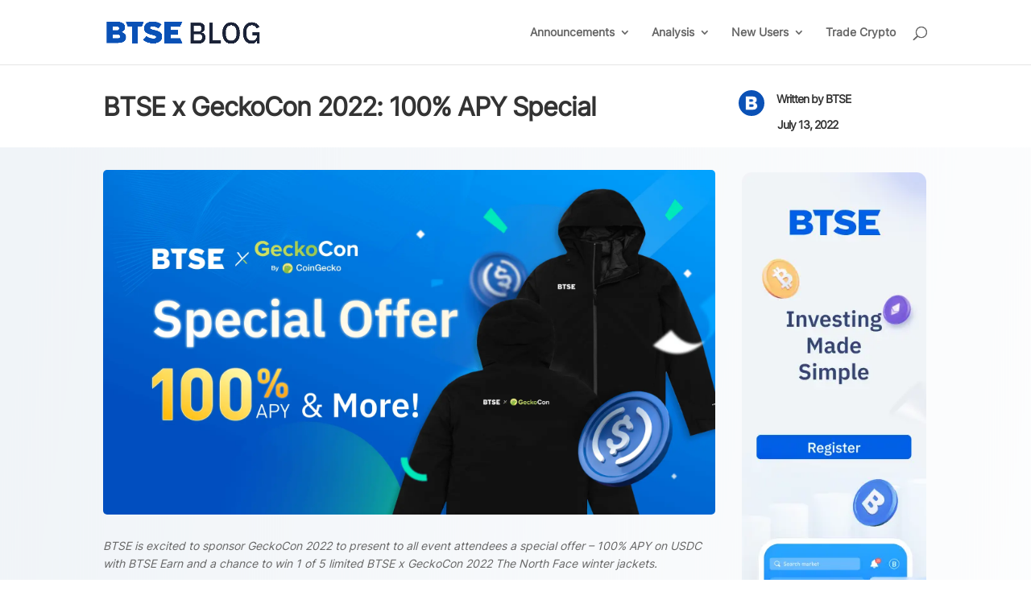

--- FILE ---
content_type: text/css
request_url: https://www.btse.com/blog/wp-content/et-cache/global/et-divi-customizer-global.min.css?ver=1768199810
body_size: 2919
content:
body,.et_pb_column_1_2 .et_quote_content blockquote cite,.et_pb_column_1_2 .et_link_content a.et_link_main_url,.et_pb_column_1_3 .et_quote_content blockquote cite,.et_pb_column_3_8 .et_quote_content blockquote cite,.et_pb_column_1_4 .et_quote_content blockquote cite,.et_pb_blog_grid .et_quote_content blockquote cite,.et_pb_column_1_3 .et_link_content a.et_link_main_url,.et_pb_column_3_8 .et_link_content a.et_link_main_url,.et_pb_column_1_4 .et_link_content a.et_link_main_url,.et_pb_blog_grid .et_link_content a.et_link_main_url,body .et_pb_bg_layout_light .et_pb_post p,body .et_pb_bg_layout_dark .et_pb_post p{font-size:14px}.et_pb_slide_content,.et_pb_best_value{font-size:15px}body{line-height:1.6em}h1,h2,h3,h4,h5,h6,.et_quote_content blockquote p,.et_pb_slide_description .et_pb_slide_title{letter-spacing:-1px;line-height:0.8em}body.home-posts #left-area .et_pb_post h2,body.archive #left-area .et_pb_post h2,body.search #left-area .et_pb_post h2,body.single .et_post_meta_wrapper h1{line-height:1.2em}body.home-posts #left-area .et_pb_post h2,body.archive #left-area .et_pb_post h2,body.search #left-area .et_pb_post h2,body.single .et_post_meta_wrapper h1{letter-spacing:1px}@media only screen and (min-width:1350px){.et_pb_row{padding:27px 0}.et_pb_section{padding:54px 0}.single.et_pb_pagebuilder_layout.et_full_width_page .et_post_meta_wrapper{padding-top:81px}.et_pb_fullwidth_section{padding:0}}h1,h1.et_pb_contact_main_title,.et_pb_title_container h1{font-size:28px}h2,.product .related h2,.et_pb_column_1_2 .et_quote_content blockquote p{font-size:24px}h3{font-size:20px}h4,.et_pb_circle_counter h3,.et_pb_number_counter h3,.et_pb_column_1_3 .et_pb_post h2,.et_pb_column_1_4 .et_pb_post h2,.et_pb_blog_grid h2,.et_pb_column_1_3 .et_quote_content blockquote p,.et_pb_column_3_8 .et_quote_content blockquote p,.et_pb_column_1_4 .et_quote_content blockquote p,.et_pb_blog_grid .et_quote_content blockquote p,.et_pb_column_1_3 .et_link_content h2,.et_pb_column_3_8 .et_link_content h2,.et_pb_column_1_4 .et_link_content h2,.et_pb_blog_grid .et_link_content h2,.et_pb_column_1_3 .et_audio_content h2,.et_pb_column_3_8 .et_audio_content h2,.et_pb_column_1_4 .et_audio_content h2,.et_pb_blog_grid .et_audio_content h2,.et_pb_column_3_8 .et_pb_audio_module_content h2,.et_pb_column_1_3 .et_pb_audio_module_content h2,.et_pb_gallery_grid .et_pb_gallery_item h3,.et_pb_portfolio_grid .et_pb_portfolio_item h2,.et_pb_filterable_portfolio_grid .et_pb_portfolio_item h2{font-size:16px}h5{font-size:14px}h6{font-size:13px}.et_pb_slide_description .et_pb_slide_title{font-size:42px}.et_pb_gallery_grid .et_pb_gallery_item h3,.et_pb_portfolio_grid .et_pb_portfolio_item h2,.et_pb_filterable_portfolio_grid .et_pb_portfolio_item h2,.et_pb_column_1_4 .et_pb_audio_module_content h2{font-size:14px}@media all and (max-width:980px){.wp-pagenavi span.pages{display:block}}@media all and (max-width:980px){.wp-pagenavi .last{float:right}}@media only screen and (min-width:768px) and (max-width:980px){.et_pb_featured_table:nth-child(3),.et_pb_featured_table:nth-child(4){margin-top:30px}.et_pb_pricing_table:nth-child(odd){-webkit-border-top-left-radius:6px;-webkit-border-bottom-left-radius:6px;-moz-border-radius-topleft:6px;-moz-border-radius-bottomleft:6px;border-top-left-radius:6px;border-bottom-left-radius:6px}.et_pb_pricing_table:nth-child(odd) .et_pb_pricing_heading{-webkit-border-top-left-radius:4px;-moz-border-radius-topleft:4px;border-top-left-radius:4px}.et_pb_pricing_table:nth-child(even){-webkit-border-top-right-radius:6px;-webkit-border-bottom-right-radius:6px;-moz-border-radius-topright:6px;-moz-border-radius-bottomright:6px;border-top-right-radius:6px;border-bottom-right-radius:6px}.et_pb_pricing_table:nth-child(even) .et_pb_pricing_heading{-webkit-border-top-right-radius:4px;-moz-border-radius-topright:4px;border-top-right-radius:4px}}@media only screen and (max-width:767px){.et_pb_pricing_table{-webkit-border-radius:6px;-moz-border-radius:6px;border-radius:6px}.et_pb_pricing_heading,.et_pb_tab_active:first-child{-webkit-border-top-left-radius:4px;-webkit-border-top-right-radius:4px;-moz-border-radius-topleft:4px;-moz-border-radius-topright:4px;border-top-left-radius:4px;border-top-right-radius:4px}}.et_pb_featured_table{-webkit-border-radius:6px;-moz-border-radius:6px;border-radius:6px}.et_pb_featured_table .et_pb_pricing_heading,.et_pb_tabs_controls,.et_pb_column_1_3 .et_pb_tab_active:first-child,.et_pb_column_1_4 .et_pb_tab_active:first-child,.woocommerce-tabs ulmerce{-webkit-border-top-left-radius:4px;-webkit-border-top-right-radius:4px;-moz-border-radius-topleft:4px;-moz-border-radius-topright:4px;border-top-left-radius:4px;border-top-right-radius:4px}.et_pb_pricing_table:first-child{-webkit-border-top-left-radius:6px;-webkit-border-bottom-left-radius:6px;-moz-border-radius-topleft:6px;-moz-border-radius-bottomleft:6px;border-top-left-radius:6px;border-bottom-left-radius:6px}.et_pb_pricing_table:first-child .et_pb_pricing_heading,.et_pb_tab_active:first-child{-webkit-border-top-left-radius:4px;-moz-border-radius-topleft:4px;border-top-left-radius:4px}.et_pb_pricing_table:last-child{-webkit-border-top-right-radius:6px;-webkit-border-bottom-right-radius:6px;-moz-border-radius-topright:6px;-moz-border-radius-bottomright:6px;border-top-right-radius:6px;border-bottom-right-radius:6px}.et_pb_pricing_table:last-child .et_pb_pricing_heading{-webkit-border-top-right-radius:4px;-moz-border-radius-topright:4px;border-top-right-radius:4px}.et_pb_all_tabs,.nav li ul,.et-search-form{-webkit-border-bottom-left-radius:6px;-webkit-border-bottom-right-radius:6px;-moz-border-radius-bottomleft:6px;-moz-border-radius-bottomright:6px;border-bottom-left-radius:6px;border-bottom-right-radius:6px}.nav li ul ul{-webkit-border-bottom-right-radius:4px;-moz-border-radius-bottomright:4px;border-bottom-right-radius:4px}.et_pb_main_blurb_image img.et-animated,.et_pb_counter_container,.et_pb_slider,.et_pb_testimonial,.et_pb_promo,.et_pb_image,.et_pb_portfolio_item img,.et_pb_post img,.et_pb_blog_grid .et_pb_post,.et_pb_newsletter,.et_pb_toggle,.et_pb_tabs,p .et_pb_contact input,.woocommerce ul.products li.product a img,.woocommerce-page div.product div.images img,.woocommerce-tabs,.et_overlay{-webkit-border-radius:6px! important;-moz-border-radius:6px! important;border-radius:6px! important}.et_pb_blog_grid .et_pb_post img{-webkit-border-top-left-radius:4px;-webkit-border-top-right-radius:4px;-moz-border-radius-topleft:4px;-moz-border-radius-topright:4px;border-top-left-radius:4px;border-top-right-radius:4px;-webkit-border-bottom-left-radius:0;-webkit-border-bottom-right-radius:0;-moz-border-radius-bottomleft:0;-moz-border-radius-bottomright:0;border-bottom-left-radius:0;border-bottom-right-radius:0}@font-face{font-family:BTSE;font-display:swap;-webkit-font-smoothing:antialiased;font-weight:400;src:url(https://d2refp30laz1gf.cloudfront.net/font/BTSE/BTSE-Regular.otf) format("opentype")}@font-face{font-family:BTSE;font-display:swap;-webkit-font-smoothing:antialiased;font-weight:500;src:url(https://d2refp30laz1gf.cloudfront.net/font/BTSE/BTSE-Medium.otf) format("opentype")}@font-face{font-family:BTSE;font-display:swap;-webkit-font-smoothing:antialiased;font-weight:700;src:url(https://d2refp30laz1gf.cloudfront.net/font/BTSE/BTSE-Bold.otf) format("opentype")}@font-face{font-family:'BTSE_light';font-display:swap;-webkit-font-smoothing:antialiased;font-weight:300;src:url(https://d2refp30laz1gf.cloudfront.net/font/BTSE/BTSE-Light.otf) format("opentype")}@font-face{font-family:'BTSE-Regular';font-display:swap;-webkit-font-smoothing:antialiased;font-weight:400;src:url(https://d2refp30laz1gf.cloudfront.net/font/BTSE/BTSE-Regular.otf) format("opentype")}@font-face{font-family:'BTSE_Medium';font-display:swap;-webkit-font-smoothing:antialiased;font-weight:500;src:url(https://d2refp30laz1gf.cloudfront.net/font/BTSE/BTSE-Medium.otf) format("opentype")}@font-face{font-family:'BTSE_BOLD';font-display:swap;-webkit-font-smoothing:antialiased;font-weight:700;src:url(https://d2refp30laz1gf.cloudfront.net/font/BTSE/BTSE-Bold.otf) format("opentype")}.et_pb_slide{padding:0}.et-l--body ul{padding-bottom:0;padding-inline-start:40px}.et-l--body ul ul{list-style-type:circle}.et-l--body ul ul ul{list-style-type:square}.et_pb_post_slider.et_pb_post_slider_0{background-color:#0551b6!important}.btse-slider-container.et_pb_container{padding:15% 5%;background-position:50%;background-size:cover;background-repeat:no-repeat}.et_pb_slide_description,.et_pb_slider_fullwidth_off .et_pb_slide_description{padding:0}.et_pb_slider_container_inner .et_pb_slide_description{height:100%}.et_pb_slide_description .et_pb_text_overlay_wrapper{position:static;background-color:#0551b6!important}.et_pb_text_overlay_wrapper .et_pb_slide_title{display:block;overflow:hidden;text-overflow:ellipsis;white-space:nowrap}.et_pb_post_slider_0.et_pb_slider .et_pb_slide_description .et_pb_text_overlay_wrapper .et_pb_slide_title a{font-family:BTSE,sans-serif;font-weight:bold}.et_pb_slider_with_text_overlay .et_pb_text_overlay_wrapper{padding:30px 30px 50px}.et_pb_slide .et_pb_text_overlay_wrapper{background-color:#0551b6!important}.et_pb_slide .et_pb_slide_description .et_pb_button_wrapper{display:none}.et_pb_text_0_tb_body .et_pb_text_inner h1{font-size:32px;line-height:1.3em;padding:0}.wp-pagenavi a,.wp-pagenavi span{border-color:transparent}.wp-pagenavi a:hover,.wp-pagenavi span.current{border-color:transparent}.et-social-twitter a.icon:before{font-family:'Font Awesome 6 Brands';content:'\e61b'}.btse-custom-footer{font-family:BTSE,sans-serif;width:100%;padding:32px;box-sizing:border-box;background-color:#131B29}.btse-custom-footer .footer-container{width:100%}.btse-custom-footer .footer-logo{color:white}.footer-container .top-block{margin-bottom:40px}.footer-container .middle-block{display:flex;justify-content:space-between}.footer-container .sitemap-container{display:flex;flex-basis:85%;justify-content:space-between}.btse-custom-footer .sitemap-container .category-list{margin-bottom:40px;box-sizing:border-box;flex-wrap:wrap;flex-direction:column;display:flex}.btse-custom-footer .sitemap-container .category-title{font-size:16px;font-weight:500;color:white;text-transform:none}.btse-custom-footer .sitemap-container .footer-link{box-sizing:border-box}.btse-custom-footer .sitemap-container .footer-link a{font-size:14px;font-weight:300;color:#cbd6e1}.btse-custom-footer .sitemap-container .footer-link a:hover{color:#f0f4f8}.btse-custom-footer .register-download-container{margin-bottom:40px}.register-download-container .register-wrap{flex-basis:100%;margin-bottom:40px}.register-download-container .register-wrap .title{margin-bottom:12px;font-size:16px;font-weight:300;color:white}.register-download-container .register-wrap .register-btn{width:100%;height:48px;color:#1b2338;background-color:white;box-sizing:border-box;cursor:pointer;border:1px solid transparent;border-radius:4px;outline:none;box-shadow:none}.register-btn.base-button .inner-wrapper,.download-btn.base-button .inner-wrapper{display:flex;align-items:center;justify-content:center;font-weight:bold;font-size:16px}.btse-custom-footer .download-wrap .title{margin-bottom:12px;font-size:16px;font-weight:300;color:white}.btse-custom-footer .download-wrap .qrcode{position:relative;width:124px;height:124px;background-color:white;border-radius:4px;display:flex;align-items:center;justify-content:center}.btse-custom-footer .download-wrap .download-btn{display:none;width:100%;height:48px;color:white;border:solid 1px white;height:48px;border-radius:4px;outline:none;box-shadow:none;background-color:transparent;box-sizing:border-box;cursor:pointer}.btse-custom-footer .horizontal-line{margin:24px 0;border:1px solid #4c5763}.btse-custom-footer .copyright{font-size:11px;color:#7e8f9f}@media (max-width:1023px){.btse-custom-footer .footer-container .middle-block{flex-direction:column-reverse}.register-download-container .register-wrap .title,.register-download-container .download-wrap .title,.register-download-container .download-wrap .qrcode{display:none}.btse-custom-footer .register-download-container{display:flex}.btse-custom-footer .register-download-container .register-wrap{flex-basis:50%;margin:0 16px 0 0}.btse-custom-footer .register-download-container .download-wrap{flex-basis:50%}.btse-custom-footer .download-wrap .download-btn{display:block}.btse-custom-footer .footer-container .middle-block .sitemap-container{flex-wrap:wrap;justify-content:start}.btse-custom-footer .sitemap-container>div{width:33%}}@media (max-width:767px){.btse-custom-footer .footer-container .middle-block .sitemap-container>div{width:50%}}@media only screen and (max-width:980px){.btse-slider-container.et_pb_container{padding:22% 8%}.et_pb_post_slider_0 .et_pb_slide_description,.et_pb_slider_fullwidth_off.et_pb_post_slider_0 .et_pb_slide_description{padding-bottom:0px!important}.et_pb_slide .et_pb_slide_description{display:none}}

--- FILE ---
content_type: text/css
request_url: https://www.btse.com/blog/wp-content/uploads/useanyfont/uaf.css?ver=1764317282
body_size: 530
content:
				@font-face {
					font-family: 'inter';
					src: url('/blog/wp-content/uploads/useanyfont/737Inter.woff2') format('woff2'),
						url('/blog/wp-content/uploads/useanyfont/737Inter.woff') format('woff');
					  font-display: auto;
				}

				.inter{font-family: 'inter' !important;}

						h1, h2, h3, h4, h5, h6, .entry-title, body.single-post .entry-title, body.page .entry-title, body.category .entry-title, .site-title, .site-description, body, p, blockquote, li, a, strong, b, em, .menu-btse-blog-container li a, .menu-btse-blog-container li span, #menu-btse-blog li a, #menu-btse-blog li span{
					font-family: 'inter' !important;
				}
		